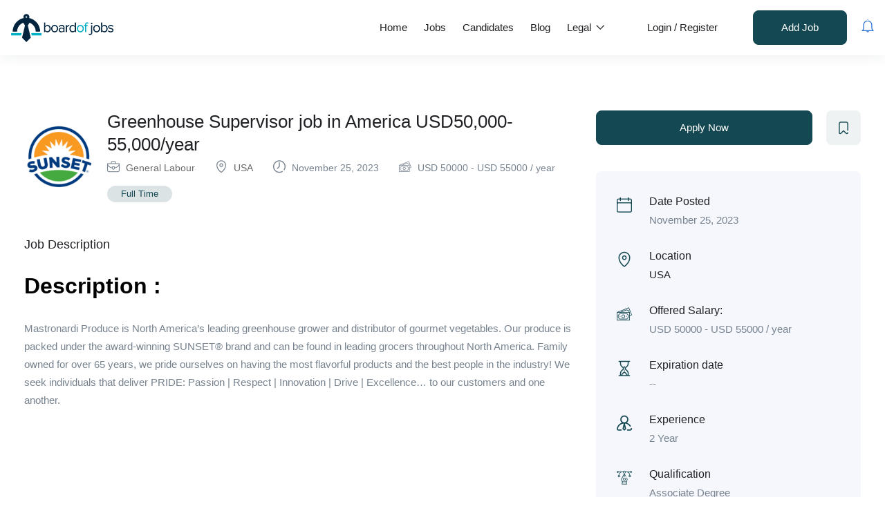

--- FILE ---
content_type: text/html; charset=utf-8
request_url: https://www.google.com/recaptcha/api2/aframe
body_size: 136
content:
<!DOCTYPE HTML><html><head><meta http-equiv="content-type" content="text/html; charset=UTF-8"></head><body><script nonce="chkTOyXvw4NkJgJg1D_Cww">/** Anti-fraud and anti-abuse applications only. See google.com/recaptcha */ try{var clients={'sodar':'https://pagead2.googlesyndication.com/pagead/sodar?'};window.addEventListener("message",function(a){try{if(a.source===window.parent){var b=JSON.parse(a.data);var c=clients[b['id']];if(c){var d=document.createElement('img');d.src=c+b['params']+'&rc='+(localStorage.getItem("rc::a")?sessionStorage.getItem("rc::b"):"");window.document.body.appendChild(d);sessionStorage.setItem("rc::e",parseInt(sessionStorage.getItem("rc::e")||0)+1);localStorage.setItem("rc::h",'1769812425145');}}}catch(b){}});window.parent.postMessage("_grecaptcha_ready", "*");}catch(b){}</script></body></html>

--- FILE ---
content_type: text/css
request_url: https://www.boardofjobs.com/wp-content/themes/superio/style.css?ver=1.0
body_size: 3129
content:
/*
Theme Name: Superio
Theme URI: https://themeforest.net/item/superio-job-board-wordpress-theme/32180231
Author: ApusTheme
Author URI: https://themeforest.net/user/apustheme/portfolio
Description: Superio is a complete Job Board WordPress theme that allows you to create a useful and easy to use job listings website.
Version: 1.2.38
License: GNU General Public License v2 or later
License URI: http://www.gnu.org/licenses/gpl-2.0.html
Tags: custom-background, custom-colors, custom-header, custom-menu, editor-style, featured-images, microformats, post-formats, rtl-language-support, sticky-post, threaded-comments, translation-ready
Text Domain: superio

This theme, like WordPress, is licensed under the GPL.
Use it to make something cool, have fun, and share what you've learned with others.
*/
.alignnone {
    margin: 5px 20px 20px 0;
}

.aligncenter,
div.aligncenter {
    clear: both;
    display: block;
    margin: 5px auto 5px auto;
}

.alignright {
    float:right;
    margin: 5px 0 32px 2em;
}
.wp-block-image .alignright{
    margin-left: 2em;
}
.alignleft {
    float: left;
    margin: 5px 2em 32px 0;
}
.wp-block-image .alignleft{
    margin-right: 2em;
}
a img.alignright {
    float: right;
    margin: 5px 0 20px 20px;
}

a img.alignnone {
    margin: 5px 20px 20px 0;
}

a img.alignleft {
    float: left;
    margin: 5px 20px 20px 0;
}

a img.aligncenter {
    display: block;
    margin-left: auto;
    margin-right: auto
}

.wp-caption {
    background: #fff;
    max-width: 96%; /* Image does not overflow the content area */
    padding: 5px 3px 10px;
    text-align: center;
}

.wp-caption.alignnone {
    margin: 5px 20px 20px 0;
}

.wp-caption.alignleft {
    margin: 5px 20px 20px 0;
}

.wp-caption.alignright {
    margin: 5px 0 20px 20px;
}

.wp-caption img {
    border: 0 none;
    height: auto;
    margin: 0;
    max-width: 98.5%;
    padding: 0;
    width: auto;
}

.wp-caption p.wp-caption-text {
    font-size: 11px;
    line-height: 17px;
    margin: 0;
    padding: 0 4px 5px;
}

/* Text meant only for screen readers. */
.screen-reader-text {
    clip: rect(1px, 1px, 1px, 1px);
    position: absolute !important;
    height: 1px;
    width: 1px;
    overflow: hidden;
}

.screen-reader-text:focus {
    background-color: #f1f1f1;
    border-radius: 3px;
    box-shadow: 0 0 2px 2px rgba(0, 0, 0, 0.6);
    clip: auto !important;
    color: #21759b;
    display: block;
    font-size: 14px;
    font-size: 0.875rem;
    font-weight: bold;
    height: auto;
    left: 5px;
    line-height: normal;
    padding: 15px 23px 14px;
    text-decoration: none;
    top: 5px;
    width: auto;
    z-index: 100000; /* Above WP toolbar. */
}
.gallery-caption {
    box-sizing: border-box;
}
.bypostauthor{
    box-sizing: border-box;
}
.wp-block-pullquote{
    border:none;
}
.wp-block-archives.aligncenter, .wp-block-categories.aligncenter, .wp-block-latest-posts.aligncenter {
    text-align: center;
}
.wp-block-cover{
    margin-bottom: 28px;
}
.wp-block-embed{
    margin-bottom: 28px;
}
.product-block.grid .product-image{
    width: 100%;
}
.product-block.grid .product-image img{
    width: 100%;
}
.wp-block-cover.has-background-dim .wp-block-cover-text{
    color: #fff;
}
.wp-block-button {
    margin-top: 15px;
    margin-bottom: 15px;
}
.wp-block-image, .wp-block-gallery {
    margin-bottom: 28px;
}
figcaption {
    margin-top: 15px;
}

.contact-form-wrapper {
  position: relative;
}
.contact-form-wrapper:before {
  display: block;
  content: '';
  position: absolute;
  top: 0;
  left: 0;
  width: 100%;
  height: 100%;
  background: rgba(255, 255, 255, 0.9) url("images/loading.gif") no-repeat center 100px/30px auto;
  opacity: 0;
  filter: alpha(opacity=0);
  -webkit-transition: all 0.3s ease-in-out 0s;
  -o-transition: all 0.3s ease-in-out 0s;
  transition: all 0.3s ease-in-out 0s;
  z-index: 1;
  visibility: hidden;
}
.contact-form-wrapper.loading:before {
  visibility: visible;
  opacity: 1;
  filter: alpha(opacity=100);
}

.filter-listing-form .list-item .list-item-inner .caret-wrapper {
  padding: 0px 8px;
  float: right;
  cursor: pointer;
}
.rtl .filter-listing-form .list-item .list-item-inner .caret-wrapper {
  float: left;
}
.filter-listing-form .list-item > .terms-list {
    margin-top: 18px;
    padding-left: 30px !important;
    display: none;
}
.wp-block-button.is-style-squared .wp-block-button__link, 
.wp-block-button__link.wp-block-button.is-style-squared .wp-block-button__link{
  border-radius: 8px;
}

body.no-breadcrumbs #main-container.layout-type-default:not(.has-filter-top) {
    margin-top: 50px;
}
.select2-container--default.select2-container .select2-selection--single .select2-selection__clear {
    z-index: 1;
}

.filter-listing-form .toggle-filter-viewmore {
  margin-top: 10px;
  display: block;
  color: var(--superio-theme-color);
  font-size: 13px;
}
.filter-listing-form .toggle-filter-viewmore .icon-more {
  margin-right: 5px;
  display: inline-block;
  text-align: center;
  border-radius: 50%;
  -webkit-border-radius: 50%;
  -moz-border-radius: 50%;
  -ms-border-radius: 50%;
  -o-border-radius: 50%;
  width: 25px;
  height: 25px;
  line-height: 26px;
  font-size: 10px;
  color: var(--superio-theme-color);
  background: var(--superio-theme-color-015);
  -webkit-transition: all 0.3s ease-in-out 0s;
  -o-transition: all 0.3s ease-in-out 0s;
  transition: all 0.3s ease-in-out 0s;
}
.rtl .filter-listing-form .toggle-filter-viewmore .icon-more {
  margin-left: 5px;
  margin-right: 0;
}
.filter-listing-form .toggle-filter-viewmore:hover .icon-more {
  background: var(--superio-theme-color);
  color: #fff;
}
.tax-viewmore-field.show-more .terms-list-wrapper {
    height: 230px;
    overflow: hidden;
}
.tax-viewmore-field .toggle-filter-viewmore {
    display: none;
}
.tax-viewmore-field.show-more .toggle-filter-viewmore, .tax-viewmore-field.show-less .toggle-filter-viewmore {
    display: block;
}

.filter-listing-form.vertical .heading-label {
    display: block;
}

.filter-listing-form.vertical .heading-label > i {
    float: right;
}

.filter-listing-form .form-group.hide-content .form-group-inner {
  display: none;
}

.meesage-meeting-wrapper {
    max-height: 400px;
}

.user-short-profile-top {
    margin-bottom: 30px;
}
.user-short-profile-top .employer-logo, .user-short-profile-top .candidate-logo {
    width: 90px;
    height: 90px;
    margin-right: 30px;
}
.user-short-profile-top .title {
    font-size: 18px;
    margin: 0;
}

.job-table .title-wrapper {
    margin: 0 0 5px;
}

.job-table .title-wrapper .urgent {
    font-size: 11px;
    width: 25px;
    height: 25px;
    line-height: 25px;
    text-align: center;
    padding: 0;
}

.btn-toggle-canvas i {
    font-size: 18px;
}
.cmb-th span.required {
    color: red;
}
.widget_apus_user_short_profile .skill-percents h4 {
    color: #202124;
}

.wp-job-board-pro-uploaded-file-name .candidate-detail-cv {
  width: 400px;
  display: inline-block;
  margin-bottom: 0;
}

.message-top .notifications-wrapper.active {
    max-height: 350px;
}

.close-filter-sidebar {
    color: #e44343;
    margin-bottom: 10px;
}


.apus-mfp-zoom-in.apus-mfp-zoom-call-in .mfp-content {
    padding: 20px; 
    width: 400px;
}
.apus-mfp-zoom-in.apus-mfp-zoom-call-in .widget-title {
    margin-bottom: 10px;
}
.apus-mfp-zoom-in .widget-content {
    text-align: center;
}
.apus-mfp-zoom-in .widget-content .phone {
    margin-top: 10px;
    font-size: 20px;
}
#apus-footer .widget-nav-menu .menu li.active > a{
  padding-left: 25px;
}
.rtl #apus-footer .widget-nav-menu .menu li.active > a{
  padding-left: 0;
  padding-right: 25px;
}
.infor-account .name-acount{
    max-width: 150px;
    text-overflow: ellipsis;
    overflow: hidden;
    white-space: nowrap;
}
.sliding-menu__panel-root > li > a > .text-label,
.sliding-menu__panel-root > li > button > .text-label{
    position: static !important;
    margin: -10px 10px 0;
    vertical-align: top;
}
.sliding-menu__panel-root > li > a > .text-label:before,
.sliding-menu__panel-root > li > button > .text-label:before{
    display: none;
}
.mfp-bg, .mfp-wrap {
    z-index: 900 !important;
}

.show_hide_password_wrapper,
.show_hide_password{
    display: block;
    position: relative;
}
.show_hide_password_wrapper .toggle-password,
.show_hide_password .toggle-password{
    position: absolute;
    top: 50%;
    transform: translateY(-50%);
    right: 22px;
    line-height: 1;
    cursor: pointer;
}
.rtl .show_hide_password_wrapper .toggle-password,
.rtl .show_hide_password .toggle-password{
    right: inherit;
    left: 22px;
}
[class*="meeting-form"] .select2-container--default.select2-container .select2-selection--single .select2-selection__rendered{
    color: #77838F;
}
@media (min-width: 1200px){
    [class*="meeting-form"] .select2-container--default.select2-container .select2-selection--single{
        height: 60px;
    }
    [class*="meeting-form"] .select2-container.select2-container--default .select2-selection--single .select2-selection__rendered {
        line-height: 38px;
    }
    [class*="meeting-form"] .select2-container.select2-container--default .select2-selection--single .select2-selection__arrow {
        top: 16px;
    }
}
.widget-team .content {
  position: absolute;
  z-index: 2;
  bottom: 0;
  left: 0;
  width: 100%;
  padding: 15px 20px;
}
.widget-team .name-team {
  font-size: 20px;
  color: #fff;
  margin: 0;
}
.widget-team .job {
  font-size: 15px;
  color: #fff;
}
.widget-team .description {
    color: #fff;
}
.widget-team .social {
  position: absolute;
  top: 50%;
  left: 0;
  width: 100%;
  -webkit-transform: translateY(-50%);
  -ms-transform: translateY(-50%);
  -o-transform: translateY(-50%);
  transform: translateY(-50%);
  z-index: 3;
  list-style: none;
  padding: 0;
  margin: 0;
  text-align: center;
}
.widget-team .social li:nth-child(2n+1) {
  -webkit-transition-delay: 0.1s;
  /* Safari */
  transition-delay: 0.1s;
}
.widget-team .social li:nth-child(2n+2) {
  -webkit-transition-delay: 0.2s;
  /* Safari */
  transition-delay: 0.2s;
}
.widget-team .social li:nth-child(2n+3) {
  -webkit-transition-delay: 0.3s;
  /* Safari */
  transition-delay: 0.3s;
}
.widget-team .social li:nth-child(2n+4) {
  -webkit-transition-delay: 0.4s;
  /* Safari */
  transition-delay: 0.4s;
}
.widget-team .social li:nth-child(2n+5) {
  -webkit-transition-delay: 0.5s;
  /* Safari */
  transition-delay: 0.5s;
}
.widget-team .social li:nth-child(2n+6) {
  -webkit-transition-delay: 0.6s;
  /* Safari */
  transition-delay: 0.6s;
}
.widget-team .social li:nth-child(2n+7) {
  -webkit-transition-delay: 0.7s;
  /* Safari */
  transition-delay: 0.7s;
}
.widget-team .social li:nth-child(2n+8) {
  -webkit-transition-delay: 0.8s;
  /* Safari */
  transition-delay: 0.8s;
}
.widget-team .social li:nth-child(2n+9) {
  -webkit-transition-delay: 0.9s;
  /* Safari */
  transition-delay: 0.9s;
}
.widget-team .social li:nth-child(2n+10) {
  -webkit-transition-delay: 1s;
  /* Safari */
  transition-delay: 1s;
}
.widget-team .social li {
  display: inline-block;
  margin: 0 5px;
  -webkit-transition: all 0.3s ease-in-out 0s;
  -o-transition: all 0.3s ease-in-out 0s;
  transition: all 0.3s ease-in-out 0s;
  opacity: 0;
  filter: alpha(opacity=0);
  -webkit-transform: scale(0);
  -ms-transform: scale(0);
  -o-transform: scale(0);
  transform: scale(0);
}
.widget-team .social li a {
  color: #fff;
  font-size: 18px;
  background: transparent !important;
}
@media (min-width: 1200px) {
  .widget-team .social li {
    margin: 0 15px;
  }
}
.widget-team .team-item {
  position: relative;
  overflow: hidden;
  border-radius: 7px;
  -webkit-border-radius: 7px;
  -moz-border-radius: 7px;
  -ms-border-radius: 7px;
  -o-border-radius: 7px;
}
.widget-team .team-item:before {
  opacity: 0;
  filter: alpha(opacity=0);
  content: '';
  position: absolute;
  top: 0;
  left: 0;
  z-index: 1;
  width: 100%;
  height: 100%;
  -webkit-transition: all 0.3s ease-in-out 0.15s;
  -o-transition: all 0.3s ease-in-out 0.15s;
  transition: all 0.3s ease-in-out 0.15s;
  background-color: #1967D2;
}
.widget-team .team-item:hover:before {
  opacity: 0.8;
  filter: alpha(opacity=80);
}
.widget-team .team-item:hover .social li {
  opacity: 1;
  filter: alpha(opacity=100);
  -webkit-transform: scale(1);
  -ms-transform: scale(1);
  -o-transform: scale(1);
  transform: scale(1);
}
.filled-text{
    color: #e44343;
}
.filter-listing-form .select2-container--default.select2-container .select2-selection--multiple {
  background-color: #fff;
}
@media (min-width: 1200px) {
  .filter-listing-form .select2-container--default.select2-container .select2-selection--multiple {
    min-height: 60px;
  }
  .filter-listing-form .select2-container--default.select2-container .select2-selection--multiple .select2-selection__rendered {
    padding: 10px 20px;
  }
}
.filter-listing-form .select2-container--default.select2-container .select2-selection--multiple .select2-selection__rendered,
.filter-listing-form .select2-container--default.select2-container .select2-selection--multiple .select2-selection__placeholder {
  color: #696969;
}
.filter-listing-form .select2-container--default.select2-container .select2-selection--multiple .select2-selection__arrow {
  right: 0;
}
.rtl .filter-listing-form .select2-container--default.select2-container .select2-selection--multiple .select2-selection__arrow {
  left: 0;
  right: auto;
}
@media (min-width: 1200px) {
  .filter-listing-form .select2-container--default.select2-container .select2-selection--multiple .select2-selection__arrow {
    top: 19px;
  }
}
.filter-listing-form .select2-selection--multiple .select2-search--inline:first-child,
.filter-listing-form .select2-selection--multiple .select2-search--inline:first-child .select2-search__field{
    width: 100% !important;
}
#ui-datepicker-div {
    display: none;
}

.select2-selection--multiple:before {
content: "";
position: absolute;
right: 17px;
top: 42%;
border-top: 5px solid #77838F;
border-left: 4px solid transparent;
border-right: 4px solid transparent;
}

.wp-job-board-pro-uploaded-files .wp-job-board-pro-uploaded-file {
    width: inherit;
}
.wp-job-board-pro-uploaded-file-name .candidate-detail-cv {
    width: inherit;
}
.wp-job-board-pro-uploaded-file-name .candidate-detail-cv .filename {
  margin-right: 50px;
}

form.cmb-form .cmb-row .cmb-th label {
    font-weight:  600;
    margin: 0px;
}

span.featured {
    min-width: 25px;
}

--- FILE ---
content_type: text/css
request_url: https://www.boardofjobs.com/wp-content/uploads/elementor/css/post-2146.css?ver=1736874605
body_size: 71
content:
.elementor-2146 .elementor-element.elementor-element-6ef22fe > .elementor-container > .elementor-column > .elementor-widget-wrap{align-content:center;align-items:center;}.elementor-2146 .elementor-element.elementor-element-6ef22fe{border-style:solid;border-width:1px 0px 0px 0px;border-color:#ECEDF2;transition:background 0.3s, border 0.3s, border-radius 0.3s, box-shadow 0.3s;padding:20px 0px 20px 0px;}.elementor-2146 .elementor-element.elementor-element-6ef22fe > .elementor-background-overlay{transition:background 0.3s, border-radius 0.3s, opacity 0.3s;}.elementor-2146 .elementor-element.elementor-element-21bab27{text-align:left;color:var( --e-global-color-text );}.elementor-2146 .elementor-element.elementor-element-86041bf .social a:hover{color:#BC91E8;}.elementor-2146 .elementor-element.elementor-element-86041bf .social a:focus{color:#BC91E8;}.elementor-2146 .elementor-element.elementor-element-86041bf .social{text-align:right;}@media(max-width:1024px){.elementor-2146 .elementor-element.elementor-element-6ef22fe{padding:10px 0px 10px 0px;}}@media(max-width:767px){.elementor-2146 .elementor-element.elementor-element-21bab27{text-align:center;}.elementor-2146 .elementor-element.elementor-element-dcb62fc > .elementor-element-populated{padding:0px 15px 15px 15px;}.elementor-2146 .elementor-element.elementor-element-86041bf .social{text-align:center;}}

--- FILE ---
content_type: application/x-javascript
request_url: https://www.boardofjobs.com/wp-content/plugins/wp-job-board-pro/libraries/cmb2/cmb2_field_map/js/script.js?ver=1.0
body_size: 3387
content:
(function ($) {
    "use strict";
    var map, CustomHtmlIcon, geocoder, marker;
	var listingLocation = {
		init: function() {
			var self = this;
			setTimeout(function(){
				$( '.cmb-type-pw-map' ).each( function() {
					self.initializeMap( $( this ) );
				});
			}, 100);

			$("body").on("click", '.ui-tabs-nav li a.ui-tabs-anchor, .apus-user-register', function(){
				setTimeout(function(){
					map._onResize();
				}, 100);
			});

			$('.apus-user-register').on('click', function(){
                setTimeout(function(){
                    map._onResize();
                }, 1000);
            });
		},
		makeid: function(length) {
		    var result           = '';
		    var characters       = 'ABCDEFGHIJKLMNOPQRSTUVWXYZabcdefghijklmnopqrstuvwxyz0123456789';
		    var charactersLength = characters.length;
		    for ( var i = 0; i < length; i++ ) {
		      	result += characters.charAt(Math.floor(Math.random() * charactersLength));
		   	}
		   	return result;
		},
		initializeMap: function(mapInstance) {
			var self = this;
			var maps = [];

			var randid = self.makeid(5);
			var mapCanvas = mapInstance.find( '.pw-map' ).attr('id') + '-' + randid;
			
			mapInstance.find( '.pw-map' ).attr('id', mapCanvas);

			// var mapCanvas = mapInstance.find( '.pw-map' ).attr('id');
			var location_address = mapInstance.find( '.pw-map-search' );
			var latitude = mapInstance.find( '.pw-map-latitude' );
			var longitude = mapInstance.find( '.pw-map-longitude' );
			var properties = mapInstance.find( '.pw-map-properties' );

			var latLng = [wp_job_board_pro_maps_opts.default_latitude, wp_job_board_pro_maps_opts.default_longitude];
			var zoom = 8;

			// If we have saved values, let's set the position and zoom level
			if ( latitude.val() && longitude.val() ) {
				latLng = [latitude.val(), longitude.val()];
				zoom = 13;
			}

			var $window = $(window);

			if ( wp_job_board_pro_maps_opts.geocoder_country ) {
				geocoder = new L.Control.Geocoder.Nominatim({
					geocodingQueryParams: {countrycodes: wp_job_board_pro_maps_opts.geocoder_country}
				});
			} else {
				geocoder = new L.Control.Geocoder.Nominatim();
			}
			map = L.map(mapCanvas, {
                scrollWheelZoom: false,
                center: latLng,
	            zoom: zoom,
	            zoomControl: true,
            });

            CustomHtmlIcon = L.HtmlIcon.extend({
                options: {
                    html: "<div class='map-popup'></div>",
                    iconSize: [42, 42],
                    iconAnchor: [22, 42],
                    popupAnchor: [0, -42]
                }
            });

            $window.on('pxg:refreshmap', function() {
            	map._onResize();
            });

            $window.on('pxg:simplerefreshmap', function() {
                map._onResize();
            });

            if ( wp_job_board_pro_maps_opts.map_service == 'mapbox' ) {
                var tileLayer = L.tileLayer('https://api.mapbox.com/styles/v1/mapbox/'+wp_job_board_pro_maps_opts.mapbox_style+'/tiles/{z}/{x}/{y}?access_token='+ wp_job_board_pro_maps_opts.mapbox_token, {
                    attribution: " &copy;  <a href='https://www.mapbox.com/about/maps/'>Mapbox</a> &copy;  <a href='http://www.openstreetmap.org/copyright'>OpenStreetMap</a> <strong><a href='https://www.mapbox.com/map-feedback/' target='_blank'>Improve this map</a></strong>",
                    maxZoom: 18,
                });
            } else if ( wp_job_board_pro_maps_opts.map_service == 'here' ) {
                
                var hereTileUrl = 'https://2.base.maps.ls.hereapi.com/maptile/2.1/maptile/newest/'+wp_job_board_pro_maps_opts.here_style+'/{z}/{x}/{y}/512/png8?apiKey='+ wp_job_board_pro_maps_opts.here_map_api_key +'&ppi=320';
                var tileLayer = L.tileLayer(hereTileUrl, {
                    attribution: " &copy;  <a href='https://www.mapbox.com/about/maps/'>Here</a> &copy; <strong><a href='https://www.mapbox.com/map-feedback/' target='_blank'>Improve this map</a></strong>",
                    maxZoom: 18,
                });

            } else if ( wp_job_board_pro_maps_opts.map_service == 'openstreetmap' ) {
                
                var tileLayer = L.tileLayer('https://{s}.tile.openstreetmap.org/{z}/{x}/{y}.png', {
                    attribution: '&copy; <a href="https://www.openstreetmap.org/copyright">OpenStreetMap</a> contributors'
                });

            } else {
                if ( wp_job_board_pro_maps_opts.custom_style != '' ) {
                    try {
                        var custom_style = $.parseJSON(wp_job_board_pro_maps_opts.custom_style);
                        var tileLayer = L.gridLayer.googleMutant({
                            type: 'roadmap',
                            styles: custom_style
                        });

                    } catch(err) {
                        var tileLayer = L.gridLayer.googleMutant({
                            type: 'roadmap'
                        });
                    }
                } else {
                    var tileLayer = L.gridLayer.googleMutant({
                        type: 'roadmap'
                    });
                }
                $('#' + mapCanvas).addClass('map--google');
            }

            map.addLayer(tileLayer);

            if(wp_job_board_pro_maps_opts.default_pin){
                var pin_icon = "<img src='" + wp_job_board_pro_maps_opts.default_pin + "'>";
                var mapPinHTML = "<div class='map-popup map-popup-image'><div class='icon-wrapper'>"+pin_icon+"</div></div>";
            }else{
                var mapPinHTML = "<div class='map-popup map-popup-empty'><div class='icon-wrapper'><div class='icon-cat'></div></div></div>";
            }


            marker = new L.marker(latLng, {
	            draggable: 'true',
	            icon: new CustomHtmlIcon({ html: mapPinHTML })
	        });

            marker.on('dragend', function(event) {
	            var position = marker.getLatLng();
	            marker.setLatLng(position, {
	              	draggable: 'true'
	            }).bindPopup(position).update();

	            geocoder.reverse(position, map.options.crs.scale(map.getZoom()), function(results) {
	              	location_address.val(results[0].name);

	              	properties.val( JSON.stringify(results[0].properties.address) );
		            if ( results[0].properties.address ) {
		            	var address_obj = results[0].properties.address;
		            	var address_html = '';
		            	Object.keys(address_obj).forEach(function(key) {
						  	address_html += '<input name="'+properties.data('name')+'['+key+']" value="'+address_obj[key]+'">';
						});
						properties.html(address_html);
		            }

	            });
	            latitude.val( position.lat );
				longitude.val( position.lng );



	        });

            if ( wp_job_board_pro_maps_opts.map_service === 'google-map' ) {
            	$('.pw-map-search').each(function(){
            		var $id = $(this).attr('id');

	            	var searchInput = document.getElementById( $id );
	            	// Search
					var autocomplete = new google.maps.places.Autocomplete( searchInput );
					if ( wp_job_board_pro_maps_opts.geocoder_country ) {
	                    autocomplete.setComponentRestrictions({
	                        country: [wp_job_board_pro_maps_opts.geocoder_country],
	                    });
	                }
					autocomplete.addListener( 'place_changed', function () {
	                    var place = autocomplete.getPlace();
						if ( ! place.geometry ) {
							return;
						}

						var newLatLng = new L.LatLng(place.geometry.location.lat(), place.geometry.location.lng());
			            marker.setLatLng(newLatLng).update(); 
			            map.panTo(newLatLng);
			            
	                    latitude.val( place.geometry.location.lat() );
						longitude.val( place.geometry.location.lng() );
	                    
	                    var address_obj = place.address_components;
		            	var address_html = '';

	            		jQuery.each(address_obj, function(key, item) {
	            			switch ( item.types[0] ) {
								case 'street_number':
									address_html += '<input name="'+properties.data('name')+'[street_number]" value="'+item.long_name+'">';
									break;
								case 'route':
									address_html += '<input name="'+properties.data('name')+'[street]" value="'+item.long_name+'">';
									break;
								case 'sublocality_level_1':
								case 'locality':
								case 'postal_town':
									address_html += '<input name="'+properties.data('name')+'[city]" value="'+item.long_name+'">';
									break;
								case 'administrative_area_level_1':
								case 'administrative_area_level_2':
									address_html += '<input name="'+properties.data('name')+'[state_short]" value="'+item.short_name+'">';
									address_html += '<input name="'+properties.data('name')+'[state]" value="'+item.long_name+'">';
									break;
								case 'postal_code':
									address_html += '<input name="'+properties.data('name')+'[postcode]" value="'+item.long_name+'">';
									break;
								case 'country':
									address_html += '<input name="'+properties.data('name')+'[country_short]" value="'+item.short_name+'">';
									address_html += '<input name="'+properties.data('name')+'[country]" value="'+item.country_long+'">';
									break;
							}
						});
						properties.html(address_html);

	                });
					
					$( '#' + $id ).keypress( function( event ) {
						if ( 13 === event.keyCode ) {
							event.preventDefault();
						}
					});
				});
            } else {
	            // search location
	            location_address.attr('autocomplete', 'off').after('<div class="leaflet-geocode-container"></div>');

	            function delay(fn, ms) {
	                let timer = 0
	                return function(...args) {
	                    clearTimeout(timer)
	                    timer = setTimeout(fn.bind(this, ...args), ms || 0)
	                }
	            }
	            $(document).on('keyup', '.pw-map-search', delay(function (e) {
	            	var s = $(this).val(), $this = $(this), container = $(this).closest('.pw-map-search-wrapper');
	              	if ( s && s.length >= 3 ) {
	              		search_location_fc($this, s, container);
		            } else {
		            	container.find('.leaflet-geocode-container').html('').removeClass('active');
		            }
		        }, 500));

	            var search_results = [];
	            var search_location_fc = function($this, s, container) {
	            	$this.parent().addClass('loading');
	                geocoder.geocode(s, function(results) {
	                	search_results = results;
	                	var output_html = '';
	                    for (var i = 0; i < results.length; i++) {
	                        output_html += '<li class="result-item" data-latitude="'+results[i].center.lat+'" data-longitude="'+results[i].center.lng+'" data-id="'+i+'" ><i class="fa fa-map-marker" aria-hidden="true"></i> '+results[i].name+'</li>';
	                    }
	                    if ( output_html ) {
	                        output_html = '<ul>'+ output_html +'</ul>';
	                    }

	                    container.find('.leaflet-geocode-container').html(output_html).addClass('active');

	                    var highlight_texts = s.split(' ');

	                    highlight_texts.forEach(function (item) {
	                        container.find('.leaflet-geocode-container').highlight(item);
	                    });

	                  	$this.parent().removeClass('loading');

	                  	
	                });
	            }

	            //
              	$(document).on( "click", ".leaflet-geocode-container ul li", function(e) {
		        	var container = $(this).closest('.pw-map-search-wrapper');
		            var newLatLng = new L.LatLng($(this).data('latitude'), $(this).data('longitude'));
		            location_address.val($(this).text());
		            marker.setLatLng(newLatLng).update(); 
		            map.panTo(newLatLng);

		            latitude.val($(this).data('latitude'));
		            longitude.val($(this).data('longitude'));
		            properties.val( JSON.stringify(search_results[$(this).data('id')].properties.address) );
		            if ( search_results[$(this).data('id')].properties.address ) {
		            	var address_obj = search_results[$(this).data('id')].properties.address;
		            	var address_html = '';
		            	Object.keys(address_obj).forEach(function(key) {
						  	address_html += '<input name="'+properties.data('name')+'['+key+']" value="'+address_obj[key]+'">';
						});
						properties.html(address_html);
		            }
		            container.find('.leaflet-geocode-container').html('').removeClass('active');
		        });
            }

	        // change latitude
	        latitude.change(function() {
	            var position = [latitude.val(), longitude.val()];
	            marker.setLatLng(position, {
	              draggable: 'true'
	            }).bindPopup(position).update();
	            map.panTo(position);

	            var geocodeService = L.esri.Geocoding.geocodeService();
		        geocodeService.reverse().latlng(position).run(function(error, result) {
			      	$('.pw-map-search').val(result.address.Match_addr);
			    });
	            
	            var position = marker.getLatLng();
	            geocoder.reverse(position, map.options.crs.scale(map.getZoom()), function(results) {
	              	properties.val( JSON.stringify(results[0].properties.address) );
		            if ( results[0].properties.address ) {
		            	var address_obj = results[0].properties.address;
		            	var address_html = '';
		            	Object.keys(address_obj).forEach(function(key) {
						  	address_html += '<input name="'+properties.data('name')+'['+key+']" value="'+address_obj[key]+'">';
						});
						properties.html(address_html);
		            }

	            });
	        });

	        // change longitude
			longitude.change(function() {
	            var position = [latitude.val(), longitude.val()];
	            marker.setLatLng(position, {
	              draggable: 'true'
	            }).bindPopup(position).update();
	            map.panTo(position);

	            var geocodeService = L.esri.Geocoding.geocodeService();
		        geocodeService.reverse().latlng(position).run(function(error, result) {
			      	$('.pw-map-search').val(result.address.Match_addr);
			    });

		        var position = marker.getLatLng();
		        geocoder.reverse(position, map.options.crs.scale(map.getZoom()), function(results) {
	              		
	              	properties.val( JSON.stringify(results[0].properties.address) );
		            if ( results[0].properties.address ) {
		            	var address_obj = results[0].properties.address;
		            	var address_html = '';
		            	Object.keys(address_obj).forEach(function(key) {
						  	address_html += '<input name="'+properties.data('name')+'['+key+']" value="'+address_obj[key]+'">';
						});
						properties.html(address_html);
		            }

	            });
	            
	        });

			// find me
			$(document).on('click', '.find-me-location', function() {
		        $(this).addClass('loading');
		        navigator.geolocation.getCurrentPosition(self.getLocation, self.getErrorLocation);
		    });

	        map.addLayer(marker).setView(marker.getLatLng(), zoom);
	        map._onResize();
		},
		getLocation: function(position) {
			
			$('.pw-map-latitude').val(position.coords.latitude);
	        $('.pw-map-longitude').val(position.coords.longitude);
	        $('.pw-map-search').val('Location');
	        $('.pw-map-search').find('.leaflet-geocode-container').html('').removeClass('active');
	        
	        var position = [position.coords.latitude, position.coords.longitude];

	        marker.setLatLng(position, {
              	draggable: 'true'
            }).bindPopup(position).update();
	        map.panTo(position);

	        var geocodeService = L.esri.Geocoding.geocodeService();
	        geocodeService.reverse().latlng(position).run(function(error, result) {
		      	$('.pw-map-search').val(result.address.Match_addr);
		    });

	        var properties = $('.pw-map-properties');
	        if ( properties.length ) {
		        var position = marker.getLatLng();
		        geocoder.reverse(position, map.options.crs.scale(map.getZoom()), function(results) {
	              	properties.val( JSON.stringify(results[0].properties.address) );
		            if ( results[0].properties.address ) {
		            	var address_obj = results[0].properties.address;
		            	var address_html = '';
		            	Object.keys(address_obj).forEach(function(key) {
						  	address_html += '<input name="'+properties.data('name')+'['+key+']" value="'+address_obj[key]+'">';
						});
						properties.html(address_html);
		            }

	            });
            }
	        return $('.find-me-location').removeClass('loading');
		},
		getErrorLocation: function(position) {
	        return $('.find-me-location').removeClass('loading');
	    }
	}
	listingLocation.init();

    

})(jQuery);


